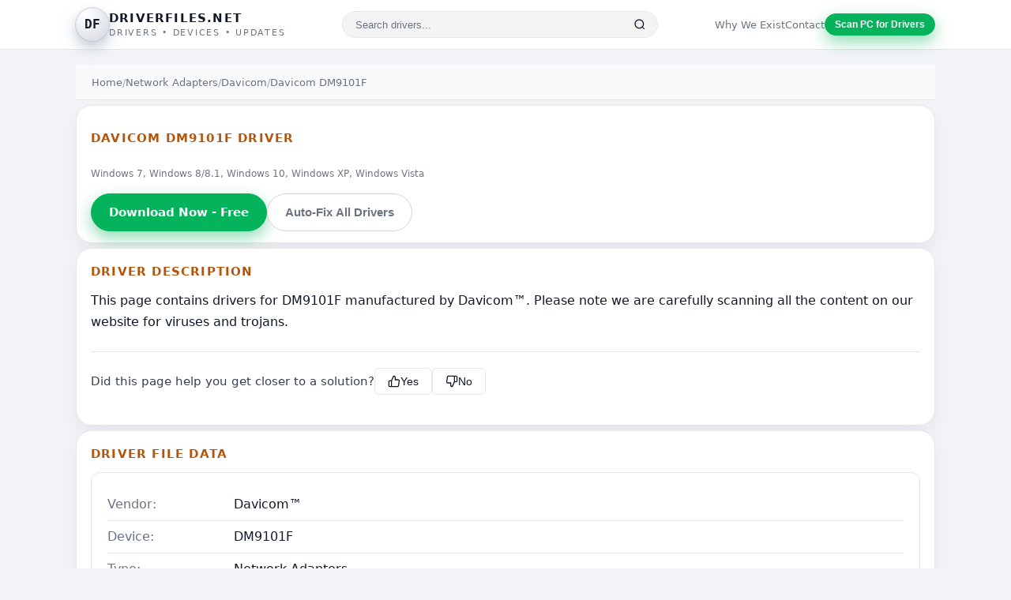

--- FILE ---
content_type: text/html; charset=utf-8
request_url: https://www.driverfiles.net/Network-Adapters/Davicom/DM9101F/download/page,sh,21144,956,9,.html
body_size: 19133
content:
<!DOCTYPE html>
<html lang="en">

<head>
  <title>
          Download Davicom DM9101F Network Adapter Driver for Windows
      </title>
  <meta charset="utf-8">
  <meta name="viewport" content="width=device-width, initial-scale=1">

        <meta name="description" content="Download and update the Davicom DM9101F network adapter driver to fix connectivity issues on Windows. Trusted and easy installation from driverfiles.net.">
  
        <meta name="keywords" content="Davicom DM9101F driver download, Davicom network adapter driver, update DM9101F driver, Windows network adapter driver, fix Davicom DM9101F driver">
  
        <meta property="og:title" content="Download Davicom DM9101F Network Adapter Driver for Windows">
    <meta name="twitter:title" content="Download Davicom DM9101F Network Adapter Driver for Windows">
  
      <meta property="og:description" content="Download and update the Davicom DM9101F network adapter driver to fix connectivity issues on Windows. Trusted and easy installation from driverfiles.net.">
    <meta name="twitter:description" content="Download and update the Davicom DM9101F network adapter driver to fix connectivity issues on Windows. Trusted and easy installation from driverfiles.net.">
  
  <meta property="og:url" content="https://www.driverfiles.net/Network-Adapters/Davicom/DM9101F/download/page,sh,21144,956,9,.html">

    <meta name="google-site-verification" content="pELlaqQ2BvF-YAZK0tqZdthSDx_LORMp-SFm5lzZvfk" />
  <meta name="google-site-verification" content="bvKfwR_k4MQqBQ0moNhUGywEC56m9IroIWoZa_MIO7I" />
  <meta name="msvalidate.01" content="15BA3AAEB7B804E64B2BDAE6C3473C36" />
  <meta name="y_key" content="d0d768eac3a949f2">

    <link rel="canonical" href="https://www.driverfiles.net/Network-Adapters/Davicom/DM9101F/download/page,sh,21144,956,9,.html" />

    <link rel="icon" type="image/x-icon" href="/favicon.ico">
  <link rel="icon" type="image/svg+xml" href="/favicon.svg">
  <link rel="icon" type="image/png" sizes="32x32" href="/favicon-32.png">
  <link rel="icon" type="image/png" sizes="16x16" href="/favicon-16.png">
  <link rel="apple-touch-icon" sizes="180x180" href="/apple-touch-icon.png">

    <script src="https://cdn.jsdelivr.net/npm/jquery@3.6.4/dist/jquery.slim.min.js"></script>

    <link href="/style.css?v=6.0" rel="stylesheet" type="text/css">

    
    <script src="https://analytics.ahrefs.com/analytics.js" data-key="gJN0Cd+WbQJU1JrRjmbwjA" async></script>
</head>

<body>
  <div class="page-shell">
    <header>
      <div class="nav">
        <a href="/" class="logo-wrap">
          <div class="logo-icon">DF</div>
          <div>
            <div class="logo-text-main">DriverFiles.net</div>
            <div class="logo-text-sub">Drivers • Devices • Updates</div>
          </div>
        </a>
        <form class="header-search" method="POST" action="/page,results,resultpage1.html">
          <input type="search" name="keywords" placeholder="Search drivers..." class="header-search-input"
            autocomplete="off">
          <button type="submit" class="header-search-btn">
            <svg width="16" height="16" viewBox="0 0 24 24" fill="none" stroke="currentColor" stroke-width="2">
              <circle cx="11" cy="11" r="8"></circle>
              <path d="m21 21-4.35-4.35"></path>
            </svg>
          </button>
        </form>
        <div class="nav-cta">
          <a href="/page,whyweexist.html" class="nav-link">Why We Exist</a>
          <a href="/page,contact.html" class="nav-link">Contact</a>
          <button class="btn btn-primary btn-sm" onclick="window.location.href='https://outebytech.com/Hgt55zsP';">
            Scan PC for Drivers
          </button>
        </div>
      </div>
    </header>

    <main>
<div class="main-inner">
<nav class="breadcrumb">
  <a href="/">Home</a>
  <span class="breadcrumb-sep">/</span>
  <a
    href="https://www.driverfiles.net/Network-Adapters/page,level1,ID9.html">Network Adapters</a>
  <span class="breadcrumb-sep">/</span>
  <a
    href="https://www.driverfiles.net/Network-Adapters/Davicom/page,level2,956,9,resultpage1.html">Davicom</a>
  <span class="breadcrumb-sep">/</span>
  <span>Davicom DM9101F</span>
</nav>

  <section class="section">
    <div class="section-header">
      <h1 class="section-title">
                  Davicom DM9101F Driver
              </h1>
    </div>

    <div class="section-sub">
      Windows 7, Windows 8/8.1, Windows 10, Windows XP, Windows Vista
          </div>

    <div class="download-buttons" style="margin-top: 16px;">
      <a href="#download-section" class="btn btn-primary btn-lg">
        Download Now - Free
      </a>
      <button class="btn btn-outline btn-lg" onclick="window.location.href='https://outebytech.com/Hgt55zsP';">
        Auto-Fix All Drivers
      </button>
    </div>
  </section>

<section class="section">
        <div class="section-header">
      <div class="section-title">Driver Description</div>
    </div>
  
  <div class="driver-content">
          <p>
        This page contains drivers for DM9101F manufactured by
        Davicom™. Please note we are
        carefully scanning all the content on our website for viruses and trojans.
      </p>
      </div>

    <div class="feedback-inline" style="margin-top: 24px; padding: 20px 0 24px 0; border-top: 1px solid #e5e7eb;">
    <div class="feedback-content" style="display: flex; align-items: center; gap: 16px; flex-wrap: wrap;">
      <span class="feedback-question" style="font-weight: 500; color: #374151;">Did this page help you get closer to a
        solution?</span>
      <div class="feedback-actions" id="feedbackButtons" style="display: flex; gap: 8px;">
        <button type="button" class="feedback-btn-new feedback-yes" id="btnThumbsUp" onclick="submitFeedback('up')">
          <svg width="16" height="16" viewBox="0 0 24 24" fill="none" stroke="currentColor" stroke-width="2">
            <path
              d="M14 9V5a3 3 0 0 0-3-3l-4 9v11h11.28a2 2 0 0 0 2-1.7l1.38-9a2 2 0 0 0-2-2.3zM7 22H4a2 2 0 0 1-2-2v-7a2 2 0 0 1 2-2h3">
            </path>
          </svg>
          Yes
          <span class="feedback-num" id="countUp"></span>
        </button>
        <button type="button" class="feedback-btn-new feedback-no" id="btnThumbsDown" onclick="submitFeedback('down')">
          <svg width="16" height="16" viewBox="0 0 24 24" fill="none" stroke="currentColor" stroke-width="2">
            <path
              d="M10 15v4a3 3 0 0 0 3 3l4-9V2H5.72a2 2 0 0 0-2 1.7l-1.38 9a2 2 0 0 0 2 2.3zm7-13h2.67A2.31 2.31 0 0 1 22 4v7a2.31 2.31 0 0 1-2.33 2H17">
            </path>
          </svg>
          No
          <span class="feedback-num" id="countDown"></span>
        </button>
      </div>
      <div class="feedback-thanks" id="feedbackThanks" style="display:none; color: #22c55e; font-weight: 500;">
        <svg width="18" height="18" viewBox="0 0 24 24" fill="none" stroke="#22c55e" stroke-width="2"
          style="vertical-align: middle; margin-right: 6px;">
          <path d="M22 11.08V12a10 10 0 1 1-5.93-9.14"></path>
          <polyline points="22 4 12 14.01 9 11.01"></polyline>
        </svg>
        Thank you for your feedback!
      </div>
      <div class="feedback-voted" id="feedbackVoted" style="display:none; color: #6b7280;">
        You already voted on this page
      </div>
    </div>
    <div class="cf-turnstile" id="feedbackTurnstile" data-sitekey="0x4AAAAAACGvvONr8ley8-ac" data-size="invisible"
      data-callback="onFeedbackCaptcha"></div>
  </div>
  <script src="https://challenges.cloudflare.com/turnstile/v0/api.js" async defer></script>
  
    <script>
      var feedbackDriverID = 21144;
      var feedbackToken = '';
      var pendingVote = '';
      var storageKey = 'df_voted_v2_' + feedbackDriverID;

      // Check if already voted
      (function() {
        try {
          if (localStorage.getItem(storageKey)) {
            document.getElementById('feedbackButtons').style.display = 'none';
            document.getElementById('feedbackVoted').style.display = 'block';
          }
        } catch (e) {}
      })();

      function onFeedbackCaptcha(token) {
        feedbackToken = token;
        if (pendingVote) {
          sendVote(pendingVote);
        }
      }

      function submitFeedback(vote) {
        try {
          if (localStorage.getItem(storageKey)) {
            document.getElementById('feedbackButtons').style.display = 'none';
            document.getElementById('feedbackVoted').style.display = 'block';
            return;
          }
        } catch (e) {}

        if (document.getElementById('feedbackThanks').style.display !== 'none') return;

        pendingVote = vote;

        if (feedbackToken) {
          sendVote(vote);
        } else {
          turnstile.execute('#feedbackTurnstile');
        }
      }

      function sendVote(vote) {
        var xhr = new XMLHttpRequest();
        xhr.open('POST', '/index.php', true);
        xhr.setRequestHeader('Content-Type', 'application/x-www-form-urlencoded');
        xhr.onreadystatechange = function() {
          if (xhr.readyState === 4) {
            if (xhr.status === 200) {
              try {
                var resp = JSON.parse(xhr.responseText);
                if (resp.success) {
                  document.getElementById('countUp').textContent = resp.thumbs_up;
                  document.getElementById('countDown').textContent = resp.thumbs_down;
                  document.getElementById('feedbackButtons').style.display = 'none';
                  document.getElementById('feedbackThanks').style.display = 'inline-flex';
                  try { localStorage.setItem(storageKey, '1'); } catch (e) {}
                }
              } catch (e) {}
            }
            pendingVote = '';
          }
        };
        xhr.send('driver_feedback=1&driverID=' + feedbackDriverID + '&vote=' + vote + '&cf-turnstile-response=' +
          encodeURIComponent(feedbackToken));
      }
    </script>
  
</section>

  <section class="section">
    <div class="section-header">
      <div class="section-title">Driver File Data</div>
    </div>

    <div class="driver-info-grid">
      <div class="driver-info-row">
        <span class="driver-info-label">Vendor:</span>
        <span class="driver-info-value">
          <a
            href="https://www.driverfiles.net/Network-Adapters/Davicom/page,level2,956,9,resultpage1.html">
            Davicom™
          </a>
        </span>
      </div>
      <div class="driver-info-row">
        <span class="driver-info-label">Device:</span>
        <span class="driver-info-value">DM9101F</span>
      </div>
      <div class="driver-info-row">
        <span class="driver-info-label">Type:</span>
        <span class="driver-info-value">Network Adapters</span>
      </div>
      <div class="driver-info-row">
        <span class="driver-info-label">Operating Systems:</span>
        <span class="driver-info-value">Windows 7, Windows 8/8.1, Windows 10, Windows XP, Windows Vista</span>
      </div>
                    <div class="driver-info-row">
          <span class="driver-info-label">File name:</span>
          <span class="driver-info-value">Dm9101f.arj</span>
        </div>
                    <div class="driver-info-row">
          <span class="driver-info-label">File size:</span>
          <span class="driver-info-value">2451 bytes</span>
        </div>
                    <div class="driver-info-row">
          <span class="driver-info-label">Date added:</span>
          <span class="driver-info-value">2003-12-17</span>
        </div>
            <div class="driver-info-row">
        <span class="driver-info-label">Download counter:</span>
        <span class="driver-info-value">2248</span>
      </div>
    </div>
  </section>

    <section class="section" id="download-section">
    <div class="section-header">
      <div class="section-title">Download Driver</div>
    </div>

    <div class="download-form-wrap">
      <form action="/down.php" method="post">
        <input type="hidden" name="ID" value="21144,956,9">
        <input type="hidden" name="file" value="Dm9101f.arj">

        <div class="captcha-section">
          <p class="captcha-label">Are you a human?</p>
          <div class="captcha-image"><table><tr><td><img id='cryptogram' src='/crypt/cryptographp.php?cfg=0&PHPSESSID=pgengm1c5uvmcvglb93ir5a0o4'></td><td><a title='' style="cursor:pointer" onclick="javascript:document.images.cryptogram.src='/crypt/cryptographp.php?cfg=0&PHPSESSID=pgengm1c5uvmcvglb93ir5a0o4&'+Math.round(Math.random(0)*1000)+1"><img src="/crypt/images/reload.png"></a></td></tr></table></div>
          <div class="captcha-input">
            <label>Copy the text:</label>
            <input type="text" name="code" class="form-input" required>
          </div>
          <button type="submit" name="submit" class="btn btn-primary btn-lg">
            DOWNLOAD
          </button>
        </div>
      </form>
    </div>
  </section>


<section class="cta-wide">
  <div>
    <div class="cta-badge">
      <span>Having trouble?</span>
      <span>Automatic driver detection</span>
    </div>
    <div class="cta-wide-title">
      Fix all your drivers with one scan
    </div>
    <div class="cta-wide-text">
      If the device is still not working after manually installing a
      driver, you may have more than one outdated or missing driver.
      An automatic scan can detect all driver issues on your PC and
      update them in a few clicks.
    </div>
    <ul class="cta-bullets">
      <li>Scans your system for missing or outdated drivers</li>
      <li>Downloads and installs the correct versions</li>
      <li>Creates a restore point before making changes</li>
    </ul>
    <button class="btn btn-primary" onclick="window.location.href='https://outebytech.com/Hgt55zsP';">
      Scan PC for Drivers – Free
    </button>
  </div>
  <div class="cta-wide-side">
    <div class="cta-wide-panel">
      <div><span>Best for:</span> users with several device problems or
        fresh Windows installations.</div>
      <div><span>Time saved:</span> no need to search and install each
        driver manually.</div>
      <div><span>Note:</span> external partner software, basic scan
        is usually free; full repair may require purchase.</div>
    </div>
  </div>
</section>

  <section class="section">
    <div class="section-header">
      <div class="section-title">Related Drivers</div>
    </div>

    <div class="related-drivers-grid">
              <div class="related-driver-card">
          <div class="related-driver-title">
                          <a href="https://www.driverfiles.net/Network-Adapters/Davicom/9102-9102a/download/page,sh,14254,956,9,.html"
                class="driver-link">Davicom™ 9102.9102a</a>
                      </div>
          <div class="related-driver-meta">
            Network Adapters · Windows 98
          </div>
          <div class="related-driver-action">
                          <a href="https://www.driverfiles.net/Network-Adapters/Davicom/9102-9102a/download/page,sh,14254,956,9,.html"
                class="btn btn-outline btn-sm">View Driver</a>
                      </div>
        </div>
          </div>
  </section>

      </div>    </main>

    <footer>
      <div class="footer-inner">
        <div class="footer-top">
          <div class="footer-links">
            <a href="/page,disclaimer.html">Disclaimer</a>
            <a href="/page,privacystatement.html">Privacy</a>
            <a href="/page,whyweexist.html">Why We Exist</a>
            <a href="/page,contact.html">Contact</a>
            <a href="/sitemap.xml.gz">Sitemap</a>
          </div>
          <div class="footer-cta" onclick="window.location.href='https://outebytech.com/Hgt55zsP';">
            <span>Need help?</span>
            <span>Scan PC to fix all drivers →</span>
          </div>
        </div>
        <div class="footer-bottom">
          <div>© 2003–2026 DriverFiles.net. All rights reserved.</div>
        </div>
      </div>
    </footer>

  </div>
    <div id="feedbackPopup" class="feedback-popup" style="display:none;">
    <div class="feedback-popup-inner">
      <form method="post" action="/page,contact.html">
        <div class="feedback-header">Contact us</div>
        <div class="feedback-note">
          This is the feedback form. <b>Please don't ask about drivers</b>. Use the form below to get in touch.
        </div>
        <div class="form-group">
          <label>Your Name:</label>
          <input type="text" name="name" class="form-input" value="">
        </div>
        <div class="form-group">
          <label>Your E-Mail Address:</label>
          <input type="text" name="emailaddress" class="form-input" value="">
        </div>
        <div class="form-group">
          <label>Your Comments / Question:</label>
          <textarea name="comments" class="form-input" rows="4"></textarea>
        </div>
        <div class="form-actions">
          <button type="submit" class="btn btn-primary">Submit</button>
        </div>
      </form>
      <div class="feedback-close">
        <a href="#" id="closeFeedbackPopup">[close window]</a>
      </div>
    </div>
  </div>

    
  <script>
    // SEO Toggle
    function toggleSeoMore() {
      var more = document.getElementById("seo-more");
      var toggleText = document.getElementById("seo-toggle-text");
      if (!more || !toggleText) return;
      var isOpen = more.style.display === "block";
      more.style.display = isOpen ? "none" : "block";
      toggleText.textContent = isOpen ? "Show more" : "Show less";
    }

    // Feedback Popup Toggle
    function toggleFeedback() {
      var popup = document.getElementById("feedbackPopup");
      if (popup) {
        popup.style.display = popup.style.display === "none" ? "block" : "none";
      }
    }

    // Close feedback popup
    document.addEventListener('DOMContentLoaded', function() {
      var closeBtn = document.getElementById('closeFeedbackPopup');
      if (closeBtn) {
        closeBtn.addEventListener('click', function(e) {
          e.preventDefault();
          document.getElementById('feedbackPopup').style.display = 'none';
        });
      }
    });
  </script>
  

    <script async src="https://www.googletagmanager.com/gtag/js?id=UA-28946034-3"></script>
  <script>
    window.dataLayer = window.dataLayer || [];
    function gtag(){dataLayer.push(arguments);}
    gtag('js', new Date());
    gtag('config', 'UA-28946034-3');
  </script>

    <script>
    var sc_project = 2797263;
    var sc_invisible = 1;
    var sc_security = "44a0d8da";
  </script>
  <script src="https://www.statcounter.com/counter/counter.js" async></script>
  <noscript>
    <div class="statcounter">
      <a title="Web Analytics" href="https://statcounter.com/" target="_blank">
        <img class="statcounter" src="https://c.statcounter.com/2797263/0/44a0d8da/1/" alt="Web Analytics" referrerPolicy="no-referrer-when-downgrade">
      </a>
    </div>
  </noscript>

</body>
</html><!-- bottom CACHED 0.099423885345459 -->

--- FILE ---
content_type: text/css
request_url: https://www.driverfiles.net/style.css?v=6.0
body_size: 6521
content:
/* ============================================
   DRIVERFILES.NET - UNIFIED STYLESHEET
   Version: 2.0 (Redesign 2025)
   ============================================ */

/* --- CSS Variables --- */
:root {
  --bg: #ffffff;
  --bg-alt: #ffffff;
  --bg-soft: #f5f7fb;
  --bg-page: #f3f4f8;
  --border-soft: #e2e4ee;
  --border: #e5e7eb;
  --accent: #ffb400;
  --accent-soft: #ffcf4d;
  --accent-dark: #b45309;
  --anchor: #0f172a;
  --text: #111827;
  --text-soft: #6b7280;
  --text-muted: #9ca3af;
  --link: #2563eb;
  --link-hover: #1d4ed8;
  --danger: #ef4444;
  --tag-new: #22c55e;
  --tag-updated: #2563eb;
  --radius-sm: 8px;
  --radius-md: 12px;
  --radius-lg: 16px;
  --radius-xl: 20px;
  --radius-2xl: 24px;
  --radius-full: 999px;
  --shadow-soft: 0 16px 36px rgba(15, 23, 42, 0.08);
  --shadow-card: 0 10px 24px rgba(15, 23, 42, 0.06);
  --shadow-btn: 0 8px 20px rgba(234, 179, 8, 0.45);
  --shadow-btn-hover: 0 10px 26px rgba(234, 179, 8, 0.55);
  --max-width: 1120px;
  --transition: 0.18s ease-out;
  --font-main: system-ui, -apple-system, BlinkMacSystemFont, "Segoe UI", sans-serif;
  --font-mono: "SF Mono", ui-monospace, Menlo, Monaco, Consolas, monospace;
  
  /* Outbyte affiliate green for CTAs */
  --cta-green: #04b35c;
  --cta-green-hover: #039454;
}

/* --- Reset & Base --- */
* {
  box-sizing: border-box;
}

body {
  margin: 0;
  padding: 0;
  background: var(--bg-page);
  color: var(--text);
  font-family: var(--font-main);
  -webkit-font-smoothing: antialiased;
  line-height: 1.5;
}

a {
  color: var(--link);
  text-decoration: none;
}

a:hover {
  color: var(--link-hover);
}

img {
  max-width: 100%;
  height: auto;
}

p {
  margin: 0 0 1em;
}

ul, ol {
  margin: 0 0 1em;
  padding-left: 1.5em;
}

/* --- Layout --- */
.page-shell {
  min-height: 100vh;
  display: flex;
  flex-direction: column;
}

main {
  flex: 1;
}

.main-inner {
  max-width: var(--max-width);
  margin: 0 auto;
  padding: 20px 16px 40px;
  display: flex;
  flex-direction: column;
  gap: 24px;
}

/* --- Header --- */
header {
  border-bottom: 1px solid var(--border);
  backdrop-filter: blur(12px);
  background: rgba(255, 255, 255, 0.96);
  position: sticky;
  top: 0;
  z-index: 20;
}

.nav {
  max-width: var(--max-width);
  margin: 0 auto;
  padding: 10px 16px;
  display: flex;
  align-items: center;
  justify-content: space-between;
  gap: 16px;
}

.logo-wrap {
  display: flex;
  align-items: center;
  gap: 10px;
  text-decoration: none;
  color: inherit;
}

.logo-icon {
  width: 42px;
  height: 42px;
  border-radius: 50%;
  background: radial-gradient(circle at 30% 20%, #ffffff, #d4d7e0);
  box-shadow:
    inset 0 0 0 1px rgba(0, 0, 0, 0.04),
    0 0 0 1px rgba(148, 163, 184, 0.4),
    0 8px 18px rgba(148, 163, 184, 0.6);
  display: flex;
  align-items: center;
  justify-content: center;
  font-family: var(--font-mono);
  font-size: 16px;
  font-weight: 700;
  color: var(--text);
}

.logo-text-main {
  font-weight: 700;
  letter-spacing: 0.08em;
  font-size: 15px;
  text-transform: uppercase;
}

.logo-text-sub {
  font-size: 11px;
  color: var(--text-soft);
  text-transform: uppercase;
  letter-spacing: 0.16em;
}

.nav-cta {
  display: flex;
  align-items: center;
  gap: 12px;
}

.nav-link {
  font-size: 13px;
  color: var(--text-soft);
}

.nav-link:hover {
  color: var(--link);
}

/* --- Header Search --- */
.header-search {
  flex: 1;
  max-width: 400px;
  display: flex;
  align-items: center;
  background: #f4f4f5;
  border: 1px solid var(--border);
  border-radius: var(--radius-full);
  overflow: hidden;
  transition: all 0.2s ease;
}

.header-search:focus-within {
  border-color: var(--yellow);
  box-shadow: 0 0 0 3px rgba(255, 180, 0, 0.1);
}

.header-search-input {
  flex: 1;
  padding: 8px 16px;
  font-size: 13px;
  border: none;
  background: transparent;
  outline: none;
}

.header-search-input::placeholder {
  color: var(--text-soft);
}

.header-search-btn {
  padding: 8px 14px;
  background: var(--yellow);
  border: none;
  cursor: pointer;
  display: flex;
  align-items: center;
  justify-content: center;
  color: var(--text);
  transition: background 0.2s ease;
}

.header-search-btn:hover {
  background: var(--yellow-dark);
}

@media (max-width: 768px) {
  .header-search {
    display: none;
  }
}

/* --- Buttons --- */
.btn {
  display: inline-flex;
  align-items: center;
  justify-content: center;
  gap: 8px;
  padding: 10px 18px;
  font-size: 14px;
  font-weight: 600;
  border-radius: var(--radius-full);
  border: 1px solid transparent;
  cursor: pointer;
  transition: transform var(--transition), box-shadow var(--transition),
    background var(--transition), border-color var(--transition),
    color var(--transition);
  white-space: nowrap;
  text-decoration: none;
}

.btn-primary,
.btn-cta {
  background: var(--cta-green);
  color: #ffffff;
  box-shadow: 0 8px 20px rgba(4, 179, 92, 0.45);
  border-color: var(--cta-green);
}

.btn-primary:hover,
.btn-cta:hover {
  transform: translateY(-1px);
  box-shadow: 0 10px 26px rgba(3, 140, 72, 0.6);
  background: var(--cta-green-hover);
  color: #ffffff;
}

.btn-ghost {
  border-color: var(--border);
  background: var(--bg);
  color: var(--text-soft);
}

.btn-ghost:hover {
  background: #f9fafb;
  border-color: #d1d5db;
  color: var(--text);
}

.btn-outline {
  border-color: #d1d5db;
  background: var(--bg);
  color: var(--text-soft);
}

.btn-outline:hover {
  border-color: var(--text-muted);
  color: var(--text);
  background: #f9fafb;
}

.btn-sm {
  padding: 6px 12px;
  font-size: 12px;
}

.btn-lg {
  padding: 12px 22px;
  font-size: 15px;
}

/* --- Breadcrumb --- */
.breadcrumb {
  font-size: 12px;
  color: var(--text-soft);
  display: flex;
  flex-wrap: wrap;
  gap: 4px;
  align-items: center;
}

.breadcrumb a {
  color: var(--text-soft);
}

.breadcrumb a:hover {
  color: var(--link);
}

.breadcrumb-sep {
  color: var(--text-muted);
}

/* --- Sections --- */
.section {
  margin-top: 6px;
  background: var(--bg-alt);
  border-radius: var(--radius-xl);
  padding: 18px 18px 14px;
  border: 1px solid var(--border);
  box-shadow: var(--shadow-card);
}

.section-header {
  display: flex;
  align-items: center;
  justify-content: space-between;
  gap: 10px;
  margin-bottom: 12px;
}

.section-title {
  font-size: 15px;
  font-weight: 600;
  letter-spacing: 0.08em;
  text-transform: uppercase;
  color: var(--accent-dark);
}

.section-sub {
  font-size: 12px;
  color: var(--text-soft);
}

.chip {
  border-radius: var(--radius-full);
  border: 1px solid var(--border);
  padding: 3px 9px;
  font-size: 11px;
  color: var(--text-soft);
  background: #f9fafb;
}

/* --- Hero (Homepage) --- */
.hero {
  margin-top: 10px;
  padding: 24px 20px 26px;
  border-radius: var(--radius-2xl);
  background:
    radial-gradient(circle at top left, rgba(226, 232, 240, 0.7), transparent 55%),
    var(--bg);
  box-shadow: var(--shadow-soft);
  border: 1px solid var(--border);
  display: grid;
  grid-template-columns: minmax(0, 2.4fr) minmax(260px, 1.6fr);
  gap: 24px;
}

.hero-main {
  display: flex;
  flex-direction: column;
  gap: 18px;
}

.hero-kicker {
  font-size: 12px;
  letter-spacing: 0.18em;
  text-transform: uppercase;
  color: var(--accent-dark);
}

.hero-title {
  font-size: clamp(24px, 3vw, 30px);
  font-weight: 700;
  letter-spacing: 0.02em;
  margin: 0;
  color: var(--anchor);
}

.hero-sub {
  font-size: 14px;
  color: var(--text-soft);
  max-width: 520px;
}

.hero-search-link {
  font-size: 14px;
  color: var(--link);
  text-decoration: none;
  display: inline-flex;
  align-items: center;
  gap: 4px;
  transition: all 0.2s ease;
}

.hero-search-link:hover {
  color: var(--yellow-dark);
  text-decoration: underline;
}

.hero-search-wrap {
  margin-top: 4px;
  display: flex;
  flex-direction: column;
  gap: 10px;
}

.hero-note {
  font-size: 12px;
  color: var(--text-soft);
}

/* --- Search Bar --- */
.search-bar {
  display: flex;
  align-items: stretch;
  background: #f9fafb;
  border-radius: var(--radius-full);
  padding: 3px;
  border: 1px solid #d1d5db;
}

.search-input {
  border: none;
  outline: none;
  flex: 1;
  padding: 10px 14px;
  background: transparent;
  color: var(--text);
  font-size: 14px;
  font-family: inherit;
}

.search-input::placeholder {
  color: var(--text-muted);
}

.search-button {
  border: none;
  border-radius: var(--radius-full);
  padding: 9px 18px;
  font-size: 14px;
  font-weight: 600;
  background: linear-gradient(to right, #e0f2fe, #bfdbfe);
  color: #0f172a;
  cursor: pointer;
  display: inline-flex;
  align-items: center;
  gap: 8px;
  box-shadow: 0 8px 20px rgba(37, 99, 235, 0.35);
  transition: transform var(--transition), box-shadow var(--transition),
    background var(--transition);
}

.search-button:hover {
  transform: translateY(-1px);
  box-shadow: 0 10px 26px rgba(37, 99, 235, 0.45);
  background: linear-gradient(to right, #dbeafe, #bfdbfe);
}

/* --- Hero Side Panel --- */
.hero-side {
  border-radius: var(--radius-lg);
  background: #ffffff;
  border: 1px solid #d1fae5;
  padding: 14px 16px 16px;
  display: flex;
  flex-direction: column;
  gap: 10px;
  position: relative;
  overflow: hidden;
  box-shadow: 0 12px 28px rgba(15, 23, 42, 0.06);
}

.hero-side::before {
  content: "";
  position: absolute;
  inset: 0;
  background: linear-gradient(135deg, rgba(4, 179, 92, 0.06), transparent 55%);
  pointer-events: none;
}

.hero-side-inner {
  position: relative;
  z-index: 1;
}

.hero-side-title {
  font-size: 14px;
  font-weight: 600;
  color: var(--anchor);
}

.hero-side-text {
  font-size: 13px;
  color: #1f2937;
  margin-bottom: 6px;
}

.hero-benefits {
  font-size: 12px;
  color: #374151;
  margin: 0 0 10px;
  padding-left: 16px;
}

.hero-benefits li {
  margin-bottom: 3px;
}

.hero-side-footnote {
  font-size: 11px;
  color: #4b5563;
  margin-top: 8px;
}

/* --- Device Grid --- */
.device-grid {
  display: grid;
  grid-template-columns: repeat(auto-fit, minmax(120px, 1fr));
  gap: 12px;
}

.device-card {
  border-radius: var(--radius-md);
  background: #f9fafb;
  border: 1px solid var(--border);
  padding: 10px 11px;
  display: flex;
  flex-direction: column;
  gap: 4px;
  cursor: pointer;
  transition: transform var(--transition), box-shadow var(--transition),
    border-color var(--transition), background var(--transition);
  min-height: 64px;
  text-decoration: none;
  color: inherit;
}

.device-card:hover {
  transform: translateY(-2px);
  box-shadow: 0 12px 26px rgba(15, 23, 42, 0.08);
  border-color: #d4d4d8;
  background: var(--bg);
  color: inherit;
}

.device-label {
  font-size: 13px;
  font-weight: 600;
}

.device-meta {
  font-size: 11px;
  color: var(--text-soft);
}

/* --- Driver List – GRID version --- */
.drivers-list {
  display: grid;
  grid-template-columns: repeat(3, 1fr);
  gap: 12px;
}

.driver-row {
  display: flex;
  flex-direction: column;
  justify-content: space-between;
  gap: 8px;
  padding: 10px 11px;
  border-radius: 12px;
  background: #f9fafb;
  border: 1px solid #e5e7eb;
  min-height: 92px;
}

.driver-main {
  display: flex;
  flex-direction: column;
  gap: 2px;
}

.driver-name {
  font-size: 13px;
  font-weight: 600;
}

.driver-meta {
  font-size: 11px;
  color: var(--text-soft);
}

.driver-tags {
  font-size: 11px;
  color: var(--text-muted);
  margin-top: 2px;
}

.driver-actions {
  display: flex;
  justify-content: flex-start;
  gap: 8px;
  flex-wrap: wrap;
}

.btn-sm {
  padding: 6px 12px;
  font-size: 12px;
}

/* --- Tags (NEW / UPDATED) --- */
.tag {
  font-size: 10px;
  font-weight: 600;
  padding: 2px 6px;
  border-radius: 4px;
  text-transform: uppercase;
  margin-left: 6px;
  display: inline-block;
  vertical-align: middle;
}

.tag-new {
  background: var(--tag-new);
  color: #ffffff;
}

.tag-updated {
  background: var(--tag-updated);
  color: #ffffff;
}

/* --- Brand Grid --- */
.brand-grid {
  display: grid;
  grid-template-columns: repeat(auto-fit, minmax(120px, 1fr));
  gap: 10px;
}

.brand-card {
  border-radius: var(--radius-md);
  background: #f9fafb;
  border: 1px solid var(--border);
  padding: 9px 10px;
  display: flex;
  align-items: center;
  justify-content: space-between;
  font-size: 13px;
  cursor: pointer;
  transition: transform var(--transition), box-shadow var(--transition),
    border-color var(--transition), background var(--transition),
    color var(--transition);
  text-decoration: none;
  color: inherit;
}

.brand-card:hover {
  transform: translateY(-1px);
  box-shadow: 0 10px 22px rgba(15, 23, 42, 0.08);
  border-color: #facc15;
  background: var(--bg);
  color: var(--accent-dark);
}

.brand-logo {
  font-weight: 600;
}

.brand-meta {
  font-size: 11px;
  color: var(--text-soft);
}

/* --- CTA Wide Banner --- */
.cta-wide {
  margin-top: 6px;
  border-radius: var(--radius-lg);
  padding: 18px 18px 16px;
  background: linear-gradient(to right, #e8fff3, #d1fae5);
  display: grid;
  grid-template-columns: minmax(0, 2.6fr) minmax(0, 1.4fr);
  gap: 18px;
  color: #1f2933;
  box-shadow: var(--shadow-soft);
  border: 1px solid #bbf7d0;
}

.cta-wide-text {
  font-size: 14px;
  color: #374151;
}

.cta-wide-title {
  font-size: 18px;
  font-weight: 700;
  margin-bottom: 6px;
  color: var(--anchor);
}

.cta-bullets {
  font-size: 12px;
  margin: 8px 0 10px;
  padding-left: 16px;
}

.cta-bullets li {
  margin-bottom: 2px;
}

.cta-badge {
  display: inline-flex;
  align-items: center;
  gap: 6px;
  border-radius: var(--radius-full);
  padding: 4px 10px;
  font-size: 11px;
  background: rgba(209, 250, 229, 0.9);
}

.cta-wide-side {
  display: flex;
  align-items: center;
  justify-content: flex-end;
}

.cta-wide-panel {
  border-radius: var(--radius-lg);
  padding: 10px 12px;
  background: rgba(255, 255, 255, 0.9);
  border: 1px solid #bbf7d0;
  display: flex;
  flex-direction: column;
  gap: 6px;
  font-size: 12px;
  color: #374151;
  max-width: 260px;
}

.cta-wide-panel span {
  font-weight: 600;
}

/* --- Pagination --- */
.pagination {
  display: flex;
  justify-content: center;
  gap: 6px;
  margin-top: 14px;
  font-size: 13px;
}

.page-link {
  padding: 5px 9px;
  border-radius: var(--radius-full);
  border: 1px solid var(--border);
  background: var(--bg);
  color: var(--text-soft);
  cursor: pointer;
  min-width: 30px;
  text-align: center;
  text-decoration: none;
}

.page-link.active {
  border-color: var(--link);
  color: var(--link);
  font-weight: 600;
  background: #eff6ff;
}

.page-link:hover {
  border-color: var(--text-muted);
}

/* --- Category List --- */
.category-list {
  columns: 2;
  column-gap: 28px;
}

.category-item {
  break-inside: avoid;
  font-size: 13px;
  margin-bottom: 4px;
  color: var(--text-soft);
}

.category-item a {
  color: var(--text-soft);
}

.category-item a:hover {
  color: var(--link);
}

/* --- SEO Block --- */
.seo-block {
  font-size: 13px;
  color: var(--text-soft);
  line-height: 1.6;
  margin-top: 4px;
}

.seo-more {
  display: none;
  margin-top: 6px;
}

.seo-toggle {
  margin-top: 10px;
  font-size: 12px;
  color: var(--link);
  cursor: pointer;
  display: inline-flex;
  align-items: center;
  gap: 6px;
}

/* --- Category Description --- */
.category-description {
  background: var(--white);
  border: 1px solid var(--border);
  border-radius: var(--radius-lg);
  padding: 16px 20px;
  margin-bottom: 20px;
  font-size: 14px;
  line-height: 1.6;
  color: var(--text-soft);
}

/* --- Content Box (static pages) --- */
.content-box {
  background: var(--white);
  border: 1px solid var(--border);
  border-radius: var(--radius-lg);
  padding: 24px 32px;
  font-size: 14px;
  line-height: 1.8;
  color: var(--text-soft);
}

.content-box h2 {
  font-size: 16px;
  font-weight: 600;
  color: var(--text);
  margin: 24px 0 12px 0;
}

.content-box h2:first-child {
  margin-top: 0;
}

.content-box p {
  margin: 0 0 16px 0;
}

.content-box p:last-child {
  margin-bottom: 0;
}

.content-box a {
  color: var(--link);
  text-decoration: none;
}

.content-box a:hover {
  text-decoration: underline;
}

/* --- Manufacturer Grid (4 columns, 16 items) --- */
.manufacturer-grid {
  display: grid;
  grid-template-columns: repeat(4, 1fr);
  gap: 8px;
}

.manufacturer-card {
  border-radius: var(--radius-md);
  background: #f9fafb;
  border: 1px solid var(--border);
  padding: 10px 11px;
  display: flex;
  align-items: center;
  justify-content: center;
  cursor: pointer;
  transition: transform var(--transition), box-shadow var(--transition),
    border-color var(--transition), background var(--transition);
  text-decoration: none;
  color: inherit;
  font-size: 12px;
  font-weight: 500;
  text-align: center;
}

.manufacturer-card:hover {
  transform: translateY(-2px);
  box-shadow: 0 12px 26px rgba(15, 23, 42, 0.08);
  border-color: #d4d4d8;
  background: var(--bg);
  color: inherit;
}

@media (max-width: 880px) {
  .manufacturer-grid {
    grid-template-columns: repeat(2, 1fr);
  }
}

@media (max-width: 480px) {
  .manufacturer-grid {
    grid-template-columns: repeat(2, 1fr);
    gap: 6px;
  }
  
  .manufacturer-card {
    padding: 6px 4px;
    font-size: 11px;
  }
}

/* --- Related Blocks --- */
.related-block {
  padding: 18px;
  background: var(--bg);
  border: 1px solid var(--border);
  border-radius: var(--radius-lg);
  margin-top: 20px;
  box-shadow: 0 4px 12px rgba(0,0,0,0.04);
}

.related-title {
  font-size: 16px;
  font-weight: 700;
  margin-bottom: 10px;
  color: var(--accent-dark);
}

.link-list {
  display: grid;
  grid-template-columns: repeat(auto-fit, minmax(220px, 1fr));
  gap: 8px;
}

.link-list a {
  padding: 8px 10px;
  border-radius: 10px;
  background: #f9fafb;
  border: 1px solid var(--border);
  font-size: 13px;
  color: #374151;
  transition: 0.15s;
  text-decoration: none;
}

.link-list a:hover {
  background: var(--bg);
  border-color: #d4d4d8;
  box-shadow: 0 4px 12px rgba(0,0,0,0.04);
}

/* --- Download Buttons --- */
.download-buttons {
  display: flex;
  flex-wrap: wrap;
  gap: 12px;
  margin-top: 14px;
}

/* --- Ad Placeholder --- */
.ad-placeholder {
  margin-top: 14px;
  border-radius: var(--radius-md);
  border: 1px dashed #d1d5db;
  padding: 10px;
  text-align: center;
  font-size: 11px;
  color: var(--text-soft);
  background: #f9fafb;
}

/* --- Contact Page --- */
.contact-section {
  background: var(--bg);
  border: 1px solid var(--border);
  border-radius: var(--radius-xl);
  padding: 24px;
  box-shadow: 0 8px 20px rgba(15,23,42,0.05);
  margin-bottom: 24px;
}

.contact-title {
  font-size: 20px;
  font-weight: 700;
  margin-bottom: 6px;
  color: var(--accent-dark);
}

.contact-sub {
  font-size: 14px;
  color: var(--text-soft);
  margin-bottom: 16px;
}

.contact-list li {
  margin-bottom: 8px;
  font-size: 14px;
  color: #374151;
}

.contact-form {
  display: flex;
  flex-direction: column;
  gap: 12px;
  margin-top: 12px;
}

.contact-form input,
.contact-form textarea {
  width: 100%;
  padding: 12px;
  border-radius: var(--radius-md);
  border: 1px solid #d1d5db;
  font-size: 14px;
  background: #f9fafb;
  font-family: inherit;
}

.contact-form input:focus,
.contact-form textarea:focus {
  outline: none;
  border-color: var(--text-muted);
  background: var(--bg);
}

.contact-form textarea {
  height: 140px;
  resize: vertical;
}

.faq-item {
  margin-bottom: 16px;
}

.faq-question {
  font-weight: 600;
  margin-bottom: 4px;
  color: #374151;
}

.faq-answer {
  font-size: 14px;
  color: var(--text-soft);
}

/* --- Manufacturer Hero --- */
.manu-hero {
  margin-top: 6px;
  padding: 22px 20px 20px;
  border-radius: var(--radius-2xl);
  background:
    radial-gradient(circle at top left, rgba(191, 219, 254, 0.4), transparent 60%),
    var(--bg);
  box-shadow: var(--shadow-soft);
  border: 1px solid var(--border);
  display: grid;
  grid-template-columns: minmax(0, 2.4fr) minmax(260px, 1.6fr);
  gap: 20px;
}

.manu-main {
  display: flex;
  flex-direction: column;
  gap: 14px;
}

.manu-kicker {
  font-size: 12px;
  letter-spacing: 0.16em;
  text-transform: uppercase;
  color: var(--link);
}

.manu-title {
  font-size: clamp(22px, 2.8vw, 28px);
  font-weight: 700;
  letter-spacing: 0.01em;
  margin: 0;
}

.manu-sub {
  font-size: 14px;
  color: var(--text-soft);
  max-width: 480px;
}

.manu-side {
  border-radius: var(--radius-lg);
  background: #eff6ff;
  border: 1px solid #bfdbfe;
  padding: 14px 16px 16px;
  display: flex;
  flex-direction: column;
  gap: 10px;
  position: relative;
  overflow: hidden;
}

.manu-side::before {
  content: "";
  position: absolute;
  inset: -40px;
  background: radial-gradient(circle at top right, rgba(59, 130, 246, 0.2), transparent 55%);
  opacity: 0.7;
  pointer-events: none;
}

.manu-side-inner {
  position: relative;
  z-index: 1;
}

.manu-side-title {
  font-size: 14px;
  font-weight: 600;
}

.manu-side-text {
  font-size: 13px;
  color: #1e40af;
  margin-bottom: 6px;
}

.manu-side-meta {
  font-size: 11px;
  color: #3b82f6;
  margin-top: 8px;
}

/* --- Footer --- */
footer {
  border-top: 1px solid var(--border);
  background: var(--bg);
  padding: 18px 0 20px;
  margin-top: auto;
}

.footer-inner {
  max-width: var(--max-width);
  margin: 0 auto;
  padding: 0 16px;
  display: flex;
  flex-direction: column;
  gap: 8px;
  font-size: 12px;
  color: var(--text-soft);
}

.footer-top {
  display: flex;
  align-items: center;
  justify-content: space-between;
  gap: 10px;
  flex-wrap: wrap;
}

.footer-links {
  display: flex;
  flex-wrap: wrap;
  gap: 10px;
}

.footer-links a {
  color: var(--text-soft);
}

.footer-links a:hover {
  color: var(--link);
}

.footer-bottom {
  display: flex;
  align-items: center;
  justify-content: space-between;
  gap: 10px;
  flex-wrap: wrap;
}

.footer-cta {
  display: inline-flex;
  align-items: center;
  gap: 6px;
  color: var(--cta-green);
  cursor: pointer;
}

.footer-cta span {
  font-size: 12px;
}

/* --- Utility Classes --- */
.hidden {
  display: none !important;
}

.text-center {
  text-align: center;
}

.read-more {
  cursor: pointer;
  color: var(--link);
  font-size: 13px;
}

/* --- Responsive --- */
@media (max-width: 880px) {
  .hero {
    grid-template-columns: minmax(0, 1fr);
  }
  .manu-hero {
    grid-template-columns: minmax(0, 1fr);
  }
  .cta-wide {
    grid-template-columns: minmax(0, 1fr);
  }
  .drivers-list {
    grid-template-columns: repeat(2, 1fr);
  }
  .driver-actions {
    justify-content: flex-start;
  }
}

@media (max-width: 640px) {
  .drivers-list {
    grid-template-columns: 1fr;
  }
  .nav {
    padding-inline: 14px;
  }
  .hero {
    padding: 20px 16px 20px;
  }
  .section {
    padding: 16px 14px 12px;
  }
  .cta-wide {
    padding: 16px 14px 14px;
  }
  .category-list {
    columns: 1;
  }
  .hero-title {
    font-size: 22px;
  }
  .hero-sub {
    font-size: 13px;
  }
  .nav-cta {
    gap: 8px;
  }
  .search-bar {
    flex-direction: column;
    padding: 4px;
    border-radius: var(--radius-lg);
  }
  .search-button {
    width: 100%;
    justify-content: center;
  }
  .device-grid {
    grid-template-columns: 1fr;
  }
}

/* ============================================
   ADDITIONAL STYLES FOR FIXED TEMPLATES
   ============================================ */

/* Category list with 4 columns */
.category-list-4col {
  display: grid;
  grid-template-columns: repeat(4, 1fr);
  gap: 8px 16px;
}

@media (max-width: 880px) {
  .category-list-4col {
    grid-template-columns: repeat(2, 1fr);
  }
}

/* Pagination styles */
.pagination {
  display: flex;
  flex-wrap: wrap;
  gap: 8px;
  margin-top: 24px;
  justify-content: center;
}

.pagination .page-link {
  padding: 8px 12px;
  background: var(--white);
  border: 1px solid var(--border);
  border-radius: 8px;
  color: var(--text);
  text-decoration: none;
  font-size: 14px;
  transition: all 0.18s ease-out;
}

.pagination .page-link:hover {
  background: var(--yellow);
  border-color: var(--yellow);
}

.pagination .page-current {
  padding: 8px 12px;
  background: var(--yellow);
  border: 1px solid var(--yellow);
  border-radius: 8px;
  color: var(--dark);
  font-weight: 600;
  font-size: 14px;
}

.pagination .page-ellipsis {
  padding: 8px 4px;
  color: var(--text-soft);
}

/* Alert styles */
.alert {
  padding: 16px;
  border-radius: 12px;
  margin-bottom: 16px;
}

.alert-error {
  background: #fef2f2;
  border: 1px solid #fca5a5;
  color: #991b1b;
}

.alert-success {
  background: #dcfce7;
  border: 1px solid #86efac;
  color: #166534;
}

/* Trademark note */
.trademark-note {
  font-size: 12px;
  color: var(--text-soft);
  margin-top: 16px;
}

/* No results */
.no-results {
  text-align: center;
  padding: 40px 20px;
}

.no-results-icon {
  font-size: 48px;
  margin-bottom: 16px;
}

.no-results-title {
  font-size: 18px;
  font-weight: 600;
  margin-bottom: 8px;
}

.no-results-text {
  color: var(--text-soft);
  margin-bottom: 12px;
}

.no-results-tips {
  text-align: left;
  display: inline-block;
  color: var(--text-soft);
  font-size: 14px;
}

.no-results-tips li {
  margin-bottom: 4px;
}

/* Form groups */
.form-group {
  margin-bottom: 16px;
}

.form-group label {
  display: block;
  margin-bottom: 6px;
  font-weight: 500;
  color: var(--text);
}

.form-input {
  width: 100%;
  padding: 12px 16px;
  border: 1px solid var(--border);
  border-radius: 10px;
  font-size: 15px;
  font-family: inherit;
  transition: border-color 0.18s ease-out, box-shadow 0.18s ease-out;
}

.form-input:focus {
  outline: none;
  border-color: var(--yellow);
  box-shadow: 0 0 0 3px rgba(255, 180, 0, 0.15);
}

textarea.form-input {
  resize: vertical;
  min-height: 100px;
}

/* Contact note */
.contact-note {
  padding: 16px;
  background: #fef3c7;
  border: 1px solid #fcd34d;
  border-radius: 12px;
  margin-bottom: 20px;
  color: #92400e;
  font-size: 14px;
}

/* Tags */
.tag {
  display: inline-block;
  padding: 2px 8px;
  border-radius: 4px;
  font-size: 11px;
  font-weight: 600;
  text-transform: uppercase;
  letter-spacing: 0.5px;
  margin-left: 8px;
}

.tag-new {
  background: #dcfce7;
  color: #166534;
}

.tag-updated {
  background: #dbeafe;
  color: #1e40af;
}

.tag-featured {
  background: #fef3c7;
  color: #92400e;
}

/* Text center utility */
.text-center {
  text-align: center;
}

/* Driver info grid for driver.show.tpl */
.driver-info-grid {
  background: var(--white);
  border: 1px solid var(--border);
  border-radius: 12px;
  padding: 20px;
}

.driver-info-row {
  display: flex;
  padding: 8px 0;
  border-bottom: 1px solid var(--border);
}

.driver-info-row:last-child {
  border-bottom: none;
}

.driver-info-label {
  width: 160px;
  font-weight: 500;
  color: var(--text-soft);
}

.driver-info-value {
  flex: 1;
  word-break: break-word;
}

.driver-info-value a {
  color: var(--text);
  text-decoration: none;
}

.driver-info-value a:hover {
  color: var(--yellow-dark);
}

/* Download form wrap */
.download-form-wrap {
  background: var(--white);
  border: 1px solid var(--border);
  border-radius: 12px;
  padding: 24px;
}

.captcha-section {
  max-width: 300px;
}

.captcha-label {
  font-weight: 500;
  margin-bottom: 12px;
}

.captcha-image {
  margin-bottom: 12px;
}

.captcha-input {
  margin-bottom: 16px;
}

.captcha-input label {
  display: block;
  margin-bottom: 6px;
  font-size: 14px;
}

.captcha-input input {
  width: 100%;
  padding: 10px 14px;
  border: 1px solid var(--border);
  border-radius: 8px;
  font-size: 15px;
}

/* Driver content */
.driver-content {
  line-height: 1.7;
}

.driver-content p {
  margin-bottom: 12px;
}

/* Feedback popup */
.feedback-popup {
  position: fixed;
  top: 0;
  left: 0;
  right: 0;
  bottom: 0;
  background: rgba(0, 0, 0, 0.5);
  z-index: 1000;
  display: flex;
  align-items: center;
  justify-content: center;
}

.feedback-popup-inner {
  background: var(--white);
  border-radius: 16px;
  padding: 24px;
  max-width: 400px;
  width: 90%;
  box-shadow: var(--shadow-lg);
}

.feedback-header {
  font-size: 18px;
  font-weight: 600;
  margin-bottom: 12px;
}

.feedback-note {
  font-size: 14px;
  color: var(--text-soft);
  margin-bottom: 16px;
}

.feedback-close {
  text-align: center;
  margin-top: 16px;
}

.feedback-close a {
  color: var(--text-soft);
  font-size: 14px;
}

/* ============================================
   DRIVER LIST LINKS
   ============================================ */

/* Driver name links */
.driver-link {
  color: var(--text);
  text-decoration: none;
  font-weight: 600;
  transition: color 0.18s ease-out;
}

.driver-link:hover {
  color: var(--yellow-dark);
  text-decoration: underline;
}

/* Meta links (device type, etc.) */
.meta-link {
  color: var(--text-soft);
  text-decoration: none;
  transition: color 0.18s ease-out;
}

.meta-link:hover {
  color: var(--yellow-dark);
  text-decoration: underline;
}

/* ============================================
   DEVICE GRID - 8 COLUMNS (ONE ROW)
   ============================================ */

.device-grid-8 {
  display: grid;
  grid-template-columns: repeat(8, 1fr);
  gap: 12px;
}

.device-grid-8 .device-card {
  padding: 16px 12px;
  text-align: center;
}

.device-grid-8 .device-label {
  font-size: 13px;
}

@media (max-width: 1024px) {
  .device-grid-8 {
    grid-template-columns: repeat(4, 1fr);
  }
}

@media (max-width: 640px) {
  .device-grid-8 {
    grid-template-columns: repeat(2, 1fr);
  }
}

/* ============================================
   CATEGORY GRID (for manufacturer pages)
   ============================================ */

.category-grid {
  display: grid;
  grid-template-columns: repeat(auto-fit, minmax(180px, 1fr));
  gap: 12px;
}

.category-card {
  display: flex;
  flex-direction: column;
  align-items: center;
  justify-content: center;
  padding: 20px 16px;
  background: #f9fafb;
  border: 1px solid var(--border);
  border-radius: var(--radius-lg);
  text-decoration: none;
  transition: all 0.18s ease-out;
  text-align: center;
}

.category-card:hover {
  border-color: var(--yellow);
  background: #fffbeb;
  transform: translateY(-2px);
}

.category-name {
  font-weight: 600;
  color: var(--text);
  font-size: 14px;
  margin-bottom: 4px;
}

.category-count {
  font-size: 12px;
  color: var(--text-soft);
}

/* Breadcrumb */
.breadcrumb {
  padding: 12px 20px;
  font-size: 13px;
  color: var(--text-soft);
  background: #f9fafb;
  border-bottom: 1px solid var(--border);
}

.breadcrumb a {
  color: var(--text-soft);
  text-decoration: none;
}

.breadcrumb a:hover {
  color: var(--yellow-dark);
  text-decoration: underline;
}

/* About text */
.about-text {
  font-size: 14px;
  line-height: 1.7;
  color: var(--text-soft);
}

.about-text p {
  margin-bottom: 12px;
}

.about-text p:last-child {
  margin-bottom: 0;
}

@media (max-width: 640px) {
  .category-grid {
    grid-template-columns: repeat(2, 1fr);
  }
}

/* Related Drivers Grid - Fixed */
.related-drivers-grid {
  display: grid;
  grid-template-columns: repeat(3, 1fr);
  gap: 16px;
}

@media (max-width: 768px) {
  .related-drivers-grid {
    grid-template-columns: 1fr;
  }
}

.related-driver-card {
  background: #fff;
  border: 1px solid var(--border);
  border-radius: 8px;
  padding: 16px;
  display: flex;
  flex-direction: column;
  min-height: 160px;
  overflow: hidden;
}

.related-driver-title {
  font-weight: 600;
  margin-bottom: 8px;
  font-size: 14px;
  line-height: 1.3;
  word-wrap: break-word;
  overflow-wrap: break-word;
}

.related-driver-title a {
  text-decoration: none;
}

.related-driver-title a:hover {
  text-decoration: underline;
}

.related-driver-meta {
  font-size: 12px;
  color: var(--text-soft);
  margin-bottom: 12px;
  line-height: 1.4;
  flex: 1;
  overflow: hidden;
  display: -webkit-box;
  -webkit-line-clamp: 3;
  -webkit-box-orient: vertical;
}

.related-driver-action {
  margin-top: auto;
}

/* =============================================
   DRIVER FEEDBACK SECTION
   ============================================= */
.feedback-card {
  background: linear-gradient(135deg, #f8fafc 0%, #f1f5f9 100%);
  border: 1px solid var(--border);
  border-radius: 12px;
  padding: 20px 24px;
}

.feedback-content {
  display: flex;
  align-items: center;
  gap: 20px;
  flex-wrap: wrap;
}

.feedback-question {
  font-size: 15px;
  font-weight: 500;
  color: var(--text);
}

.feedback-actions {
  display: flex;
  gap: 10px;
}

.feedback-btn-new {
  display: inline-flex;
  align-items: center;
  gap: 6px;
  padding: 8px 16px;
  border: 1px solid var(--border);
  border-radius: 6px;
  background: #fff;
  font-size: 14px;
  font-weight: 500;
  color: var(--text);
  cursor: pointer;
  transition: all 0.15s ease;
}

.feedback-btn-new:hover {
  border-color: var(--accent);
  background: #fffbf5;
}

.feedback-btn-new.feedback-yes:hover {
  border-color: #22c55e;
  background: #f0fdf4;
  color: #16a34a;
}

.feedback-btn-new.feedback-no:hover {
  border-color: #ef4444;
  background: #fef2f2;
  color: #dc2626;
}

.feedback-btn-new svg {
  flex-shrink: 0;
}

.feedback-num {
  background: #e2e8f0;
  padding: 2px 8px;
  border-radius: 10px;
  font-size: 12px;
  font-weight: 600;
  color: #64748b;
  min-width: 20px;
  text-align: center;
}

.feedback-num:empty {
  display: none;
}

.feedback-thanks {
  display: flex;
  align-items: center;
  gap: 8px;
  color: #22c55e;
  font-weight: 500;
  font-size: 14px;
}

.feedback-voted {
  color: #64748b;
  font-size: 14px;
  font-style: italic;
}

@media (max-width: 600px) {
  .feedback-content {
    flex-direction: column;
    align-items: flex-start;
    gap: 12px;
  }
  
  .feedback-actions {
    width: 100%;
  }
  
  .feedback-btn-new {
    flex: 1;
    justify-content: center;
  }
}

@media (max-width: 768px) {
  .nav-cta {
    flex-direction: column;
    align-items: flex-end;
    gap: 8px;
  }
  
  .nav-cta .nav-link {
    display: inline;
    margin-left: 16px;
  }
}

@media (max-width: 370px) {
  .nav {
    padding: 6px;
    gap: 6px;
  }
  .logo-icon {
    width: 28px;
    height: 28px;
    font-size: 12px;
  }
  .logo-text-main {
    font-size: 12px;
  }
  .logo-text-sub {
    font-size: 8px;
    letter-spacing: 0.5px;
  }
  .nav-link {
    font-size: 11px;
  }
  .nav-cta .btn-sm {
    font-size: 10px;
    padding: 5px 8px;
  }
}

